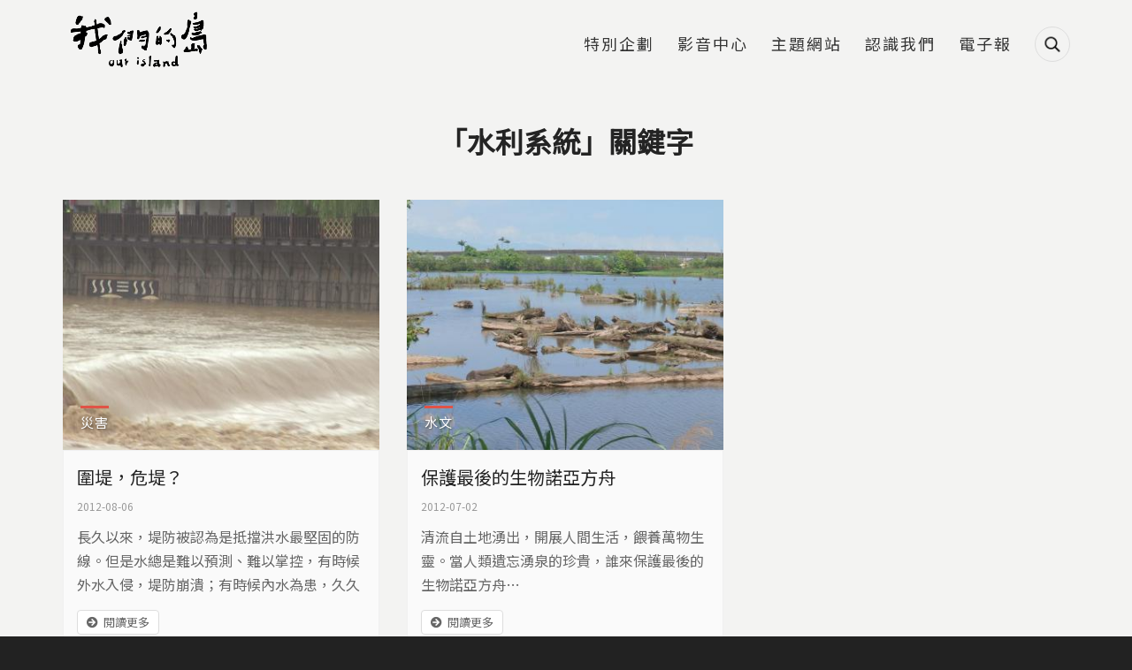

--- FILE ---
content_type: text/html; charset=utf-8
request_url: https://ourisland.pts.org.tw/keyword/1776
body_size: 9383
content:
<!DOCTYPE html>
<html lang="zh-hant">
<head profile="http://www.w3.org/1999/xhtml/vocab">
  <title>水利系統 | 我們的島</title>
  <meta name="viewport" content="width=device-width, initial-scale=1.0">
  <meta name="apple-mobile-web-app-capable" content="yes">
  <meta name="HandheldFriendly" content="True">
  <meta name="apple-mobile-web-app-status-bar-style" content="black">
  <meta name="google-site-verification" content="cD2e59_fXqZe5COrml7Mj3DFbydIC7oPDzRGQJgF7cw" />
  <meta name="google-site-verification" content="Y9S3vsYRykJnzpVggqy9Lbm7mBm974rM8xtWJ3kynYo" />
  <meta http-equiv="Content-Type" content="text/html; charset=utf-8" />
<link rel="shortcut icon" href="https://ourisland.pts.org.tw/sites/default/files/ourisland-favicon-2020-w100.png" type="image/png" />
<script type="application/ld+json">{
    "@context": "https://schema.org",
    "@graph": [
        {
            "@type": "WebPage",
            "name": "水利系統 | 我們的島",
            "breadcrumb": {
                "@type": "BreadcrumbList",
                "itemListElement": [
                    {
                        "@type": "ListItem",
                        "position": 1,
                        "name": "首頁",
                        "item": "https://ourisland.pts.org.tw/"
                    }
                ]
            },
            "url": "https://ourisland.pts.org.tw/keyword/1776"
        }
    ]
}</script>
<meta name="generator" content="Drupal 7 (https://www.drupal.org)" />
<link rel="canonical" href="https://ourisland.pts.org.tw/keyword/1776" />
<link rel="shortlink" href="https://ourisland.pts.org.tw/taxonomy/term/1776" />
<meta property="og:site_name" content="我們的島" />
<meta property="og:type" content="website" />
<meta property="og:url" content="https://ourisland.pts.org.tw/keyword/1776" />
<meta property="og:title" content="水利系統" />
<meta property="og:image" content="https://ourisland.pts.org.tw/sites/default/files/ourisland_og_image_2021.jpg" />
  <!-- <link rel="stylesheet" href="https://maxcdn.bootstrapcdn.com/font-awesome/4.7.0/css/font-awesome.min.css"> -->
  <!-- <link rel="stylesheet" type="text/css" href="/sites/all/themes/earthday/libraries/material-design-iconic-font/css/material-design-iconic-font.min.css"> -->
  <link type="text/css" rel="stylesheet" href="https://ourisland.pts.org.tw/sites/default/files/css/css_xE-rWrJf-fncB6ztZfd2huxqgxu4WO-qwma6Xer30m4.css" media="all" />
<link type="text/css" rel="stylesheet" href="https://ourisland.pts.org.tw/sites/default/files/css/css_c2QTsWtUyql8gQiB03uySUeXGnwrn1haEf3tZ6lbYB0.css" media="all" />
<link type="text/css" rel="stylesheet" href="https://ourisland.pts.org.tw/sites/default/files/css/css_UR92cywnWHTgy6puABD4vuU68BJ5v6inkPJWueT0j5A.css" media="all" />
<link type="text/css" rel="stylesheet" href="https://ourisland.pts.org.tw/sites/default/files/css/css_29DnTB1mCo0G562jwyaE1oMC31cxcc0GyKSlflGVk4A.css" media="all" />
<link type="text/css" rel="stylesheet" href="https://ourisland.pts.org.tw/sites/default/files/css/css_mDxCF8ImVBb6oiL7Rq6KarwvxmvDV5PjnhYNE29pt_0.css" media="print" />
<link type="text/css" rel="stylesheet" href="/sites/all/libraries/fontawesome/css/all.css" media="all" />
  <link rel="preconnect" href="https://fonts.gstatic.com">
  <link href="https://fonts.googleapis.com/css2?family=Noto+Sans+TC&display=swap" rel="stylesheet">
  <script type="text/javascript" src="https://ourisland.pts.org.tw/sites/default/files/js/js_FG24w7evW1ib938CqfpPV9_m8s-khn57m2_NlAtvdRw.js"></script>
<script type="text/javascript" src="https://ourisland.pts.org.tw/sites/default/files/js/js_onbE0n0cQY6KTDQtHO_E27UBymFC-RuqypZZ6Zxez-o.js"></script>
<script type="text/javascript" src="https://ourisland.pts.org.tw/sites/default/files/js/js_FOTGn7Guk6TNbAZjgGN1mNhrvEFKc9Y47PuGvdN0zBs.js"></script>
<script type="text/javascript" src="https://ourisland.pts.org.tw/sites/default/files/js/js_vSpAGpXqy5Ig5JJOu0oi7h5xgkR-L3iW4LuljlTNPPM.js"></script>
<script type="text/javascript" src="https://ourisland.pts.org.tw/sites/default/files/js/js_oFQzB_lV9GXJ-kq5Qwsa5qpJBdYEpvHGuFJHIP9tGjE.js"></script>
<script type="text/javascript" src="https://ourisland.pts.org.tw/sites/default/files/js/js__vBLvHiTJZvV9FLfY7JgM_Cfb14K2tNyC79jzH2QxCY.js"></script>
<script type="text/javascript">jQuery.extend(Drupal.settings, {"basePath":"\/","pathPrefix":"","setHasJsCookie":0,"ajaxPageState":{"theme":"ourisland2018","theme_token":"4TarAzJUZcrKw7Bg7j1YAtrXaYZRIbVz5cuM6diD0dk","js":{"sites\/all\/modules\/addthis\/addthis.js":1,"sites\/all\/modules\/custom\/twenty_twenty\/twenty_twenty.js":1,"sites\/all\/modules\/jquery_update\/replace\/jquery\/1.12\/jquery.js":1,"misc\/jquery-extend-3.4.0.js":1,"misc\/jquery-html-prefilter-3.5.0-backport.js":1,"misc\/jquery.once.js":1,"misc\/drupal.js":1,"sites\/all\/modules\/jquery_update\/js\/jquery_browser.js":1,"misc\/form-single-submit.js":1,"sites\/all\/modules\/google_cse\/google_cse.js":1,"sites\/all\/modules\/extlink\/extlink.js":1,"public:\/\/languages\/zh-hant_KLG-36fAyB-u2SH0mjVUNe2L8bW7xhXiWso-cfsfCd0.js":1,"sites\/all\/libraries\/colorbox\/jquery.colorbox-min.js":1,"sites\/all\/modules\/colorbox\/js\/colorbox.js":1,"sites\/all\/modules\/colorbox\/styles\/default\/colorbox_style.js":1,"sites\/all\/modules\/colorbox\/js\/colorbox_load.js":1,"sites\/all\/modules\/colorbox\/js\/colorbox_inline.js":1,"sites\/all\/modules\/image_caption\/image_caption.min.js":1,"sites\/all\/modules\/jcaption\/jcaption.js":1,"sites\/all\/modules\/lightbox2\/js\/lightbox.js":1,"sites\/all\/modules\/custom\/netivism_addthis_helper\/js\/netivism_addthis_helper.js":1,"sites\/all\/libraries\/magnific-popup\/dist\/jquery.magnific-popup.js":1,"sites\/all\/modules\/custom\/netivism_ourisland\/js\/magnific-popup-init.js":1,"sites\/all\/libraries\/twentytwenty\/js\/jquery.twentytwenty.js":1,"sites\/all\/libraries\/twentytwenty\/js\/jquery.event.move.js":1,"sites\/all\/libraries\/superfish\/jquery.hoverIntent.minified.js":1,"sites\/all\/libraries\/superfish\/supposition.js":1,"sites\/all\/libraries\/superfish\/superfish.js":1,"sites\/all\/libraries\/superfish\/supersubs.js":1,"sites\/all\/modules\/superfish\/superfish.js":1,"sites\/all\/themes\/ourisland2018\/js\/theme.js":1,"sites\/all\/themes\/ourisland2018\/js\/custom_2021.js":1,"sites\/all\/themes\/ourisland2018\/js\/jquery.formalize.js":1},"css":{"modules\/system\/system.base.css":1,"modules\/system\/system.menus.css":1,"modules\/system\/system.messages.css":1,"modules\/system\/system.theme.css":1,"sites\/all\/modules\/calendar\/css\/calendar_multiday.css":1,"sites\/all\/modules\/date\/date_api\/date.css":1,"sites\/all\/modules\/date\/date_popup\/themes\/datepicker.1.7.css":1,"modules\/field\/theme\/field.css":1,"sites\/all\/modules\/google_cse\/google_cse.css":1,"sites\/all\/modules\/custom\/logintoboggan\/logintoboggan.css":1,"modules\/node\/node.css":1,"modules\/search\/search.css":1,"sites\/all\/modules\/custom\/twenty_twenty\/twentytwenty.css":1,"modules\/user\/user.css":1,"sites\/all\/modules\/extlink\/extlink.css":1,"sites\/all\/modules\/views\/css\/views.css":1,"sites\/all\/modules\/ckeditor\/css\/ckeditor.css":1,"sites\/all\/modules\/colorbox\/styles\/default\/colorbox_style.css":1,"sites\/all\/modules\/ctools\/css\/ctools.css":1,"sites\/all\/modules\/lightbox2\/css\/lightbox.css":1,"sites\/all\/modules\/custom\/netivism_addthis_helper\/css\/netivism_addthis_helper.css":1,"sites\/all\/modules\/custom\/netivism_admin_better\/css\/admin_menu_style.css":1,"sites\/all\/modules\/custom\/netivism_admin_better\/css\/simplemenu_style.css":1,"sites\/all\/modules\/custom\/netivism_admin_better\/css\/netivism_admin_better.css":1,"sites\/all\/libraries\/magnific-popup\/dist\/magnific-popup.css":1,"sites\/all\/modules\/panels\/css\/panels.css":1,"sites\/all\/libraries\/twentytwenty\/css\/twentytwenty.css":1,"sites\/all\/modules\/custom\/twenty_twenty\/twenty_twenty.css":1,"sites\/all\/modules\/addtoany\/addtoany.css":1,"sites\/all\/themes\/ourisland2018\/libraries\/hamburgers\/dist\/hamburgers.min.css":1,"sites\/all\/libraries\/superfish\/css\/superfish.css":1,"sites\/all\/themes\/ourisland2018\/css\/formalize.css":1,"sites\/all\/themes\/ourisland2018\/css\/default.css":1,"sites\/all\/themes\/ourisland2018\/css\/layout.css":1,"sites\/all\/themes\/ourisland2018\/css\/style.css":1,"sites\/all\/themes\/ourisland2018\/css\/override.css":1,"sites\/all\/themes\/ourisland2018\/css\/style_new.css":1,"sites\/all\/themes\/ourisland2018\/css\/custom.css":1,"sites\/all\/themes\/ourisland2018\/css\/custom_2021.css":1,"sites\/all\/themes\/ourisland2018\/css\/print.css":1,"\/sites\/all\/libraries\/fontawesome\/css\/all.css":1}},"colorbox":{"opacity":"0.85","current":"{current} of {total}","previous":"\u00ab Prev","next":"Next \u00bb","close":"Close","maxWidth":"98%","maxHeight":"98%","fixed":true,"mobiledetect":true,"mobiledevicewidth":"480px"},"googleCSE":{"cx":"014478538370238670800:tp1o1irex94","language":"","resultsWidth":800,"domain":"www.google.com","showWaterMark":1},"jcaption":{"jcaption_selectors":["img.caption"],"jcaption_alt_title":"alt","jcaption_requireText":1,"jcaption_copyStyle":1,"jcaption_removeStyle":1,"jcaption_removeClass":1,"jcaption_removeAlign":1,"jcaption_copyAlignmentToClass":0,"jcaption_copyFloatToClass":1,"jcaption_copyClassToClass":1,"jcaption_autoWidth":1,"jcaption_keepLink":0,"jcaption_styleMarkup":"","jcaption_animate":1,"jcaption_showDuration":"800","jcaption_hideDuration":"800"},"lightbox2":{"rtl":"0","file_path":"\/(\\w\\w\/)public:\/","default_image":"\/sites\/all\/modules\/lightbox2\/images\/brokenimage.jpg","border_size":10,"font_color":"000","box_color":"fff","top_position":"","overlay_opacity":"0.8","overlay_color":"000","disable_close_click":true,"resize_sequence":0,"resize_speed":400,"fade_in_speed":400,"slide_down_speed":600,"use_alt_layout":false,"disable_resize":false,"disable_zoom":false,"force_show_nav":false,"show_caption":true,"loop_items":false,"node_link_text":"View Image Details","node_link_target":false,"image_count":"Image !current of !total","video_count":"Video !current of !total","page_count":"Page !current of !total","lite_press_x_close":"press \u003Ca href=\u0022#\u0022 onclick=\u0022hideLightbox(); return FALSE;\u0022\u003E\u003Ckbd\u003Ex\u003C\/kbd\u003E\u003C\/a\u003E to close","download_link_text":"","enable_login":false,"enable_contact":false,"keys_close":"c x 27","keys_previous":"p 37","keys_next":"n 39","keys_zoom":"z","keys_play_pause":"32","display_image_size":"original","image_node_sizes":"()","trigger_lightbox_classes":"","trigger_lightbox_group_classes":"","trigger_slideshow_classes":"","trigger_lightframe_classes":"","trigger_lightframe_group_classes":"","custom_class_handler":0,"custom_trigger_classes":"","disable_for_gallery_lists":true,"disable_for_acidfree_gallery_lists":true,"enable_acidfree_videos":true,"slideshow_interval":5000,"slideshow_automatic_start":true,"slideshow_automatic_exit":true,"show_play_pause":true,"pause_on_next_click":false,"pause_on_previous_click":true,"loop_slides":false,"iframe_width":600,"iframe_height":400,"iframe_border":1,"enable_video":false,"useragent":"Mozilla\/5.0 (Macintosh; Intel Mac OS X 10_15_7) AppleWebKit\/537.36 (KHTML, like Gecko) Chrome\/131.0.0.0 Safari\/537.36; ClaudeBot\/1.0; +claudebot@anthropic.com)"},"better_exposed_filters":{"views":{"report":{"displays":{"page_2":{"filters":[]}}}}},"extlink":{"extTarget":"_blank","extClass":0,"extLabel":"(link is external)","extImgClass":0,"extIconPlacement":0,"extSubdomains":1,"extExclude":"","extInclude":"","extCssExclude":"","extCssExplicit":"","extAlert":0,"extAlertText":"This link will take you to an external web site.","mailtoClass":"mailto","mailtoLabel":"(link sends e-mail)"},"urlIsAjaxTrusted":{"\/keyword\/1776":true},"superfish":{"3":{"id":"3","sf":{"animation":{"opacity":"show","height":"show"},"speed":"fast","autoArrows":false},"plugins":{"supposition":true,"supersubs":true}}}});</script>
  <link rel="manifest" href="/manifest.json" />
  <script src="https://cdn.onesignal.com/sdks/OneSignalSDK.js" async=""></script>
  <script>
    var OneSignal = window.OneSignal || [];
    OneSignal.push(function() {
      OneSignal.init({
        appId: "56a1e892-1270-4466-9b16-caad879323c1",
        autoRegister: false,
        notifyButton: {
          enable: false,
        },
        promptOptions: {
          /* actionMessage limited to 90 characters */
          actionMessage: "請問您是否允許開啟我們的島訊息通知功能呢？",
          /* acceptButtonText limited to 15 characters */
          acceptButtonText: "允許",
          /* cancelButtonText limited to 15 characters */
          cancelButtonText: "不了，感謝"
        }
      });
      if (Notification.permission === "granted") {
        // Automatically subscribe user if deleted cookies and browser shows "Allow"
        OneSignal.getUserId()
          .then(function(userId) {
            if (!userId) {
              OneSignal.registerForPushNotifications();
            }
          })
      } else {
        OneSignal.showHttpPrompt();
      }
    });
  </script>
<!-- Google Tag Manager -->
<script>(function(w,d,s,l,i){w[l]=w[l]||[];w[l].push({'gtm.start':
new Date().getTime(),event:'gtm.js'});var f=d.getElementsByTagName(s)[0],
j=d.createElement(s),dl=l!='dataLayer'?'&l='+l:'';j.async=true;j.src=
'https://www.googletagmanager.com/gtm.js?id='+i+dl;f.parentNode.insertBefore(j,f);
})(window,document,'script','dataLayer','GTM-5NS8CSM');</script>
<!-- End Google Tag Manager -->

</head>
<!--[if lt IE 7 ]><body class="ie6 html not-front not-logged-in no-sidebars page-taxonomy page-taxonomy-term page-taxonomy-term- page-taxonomy-term-1776 is-admin-better simplemenu-theme-dark i18n-zh-hant section-keyword"><![endif]-->
<!--[if IE 7 ]><body class="ie7 html not-front not-logged-in no-sidebars page-taxonomy page-taxonomy-term page-taxonomy-term- page-taxonomy-term-1776 is-admin-better simplemenu-theme-dark i18n-zh-hant section-keyword"><![endif]-->
<!--[if IE 8 ]><body class="ie8 html not-front not-logged-in no-sidebars page-taxonomy page-taxonomy-term page-taxonomy-term- page-taxonomy-term-1776 is-admin-better simplemenu-theme-dark i18n-zh-hant section-keyword"><![endif]-->
<!--[if IE 9 ]><body class="ie9 html not-front not-logged-in no-sidebars page-taxonomy page-taxonomy-term page-taxonomy-term- page-taxonomy-term-1776 is-admin-better simplemenu-theme-dark i18n-zh-hant section-keyword"><![endif]-->
<!--[if (gt IE 9)|!(IE)]><!--><body class="html not-front not-logged-in no-sidebars page-taxonomy page-taxonomy-term page-taxonomy-term- page-taxonomy-term-1776 is-admin-better simplemenu-theme-dark i18n-zh-hant section-keyword" ><!--<![endif]-->

<!-- Google Tag Manager (noscript) -->
<noscript><iframe src="https://www.googletagmanager.com/ns.html?id=GTM-5NS8CSM"
height="0" width="0" style="display:none;visibility:hidden"></iframe></noscript>
<!-- End Google Tag Manager (noscript) -->

  <p id="skip-link">
    <a class="element-invisible element-focusable" href="#navigation">Jump to Navigation</a>
    <a class="element-invisible element-focusable" href="#main-content">Jump to Main content</a>
  </p>
    <div id="page" class="page subsection-1776">
  <div id="header" class="header">
    <div class="header-inner limiter">
      <div id="logo-title">
                  <a id="logo" href="/" title="首頁" rel="home"><img src="https://ourisland.pts.org.tw/sites/default/files/logo-2021%403x.png" alt="首頁" /></a>
        
        <div id="name-and-slogan">
                                <div id="site-slogan">每週一晚間十點</div>
                  </div> <!-- /#name-and-slogan -->
      </div> <!-- /#logo-title -->

      <div id="header-region">
                    <div class="region region-header">
    <div id="block-search-form" class="block block-search block-search block-odd clearfix">
  <div class="block-inner">

            		
		<div class="content" >
      <form class="google-cse" action="/keyword/1776" method="post" id="search-block-form" accept-charset="UTF-8"><div><div class="container-inline">
      <div class="element-invisible">搜尋表單</div>
    <div class="form-item form-type-textfield form-item-search-block-form">
  <label class="element-invisible" for="edit-search-block-form--2">搜尋 </label>
 <input title="輸入您想要搜尋的關鍵字。" type="text" id="edit-search-block-form--2" name="search_block_form" value="" size="15" maxlength="128" class="form-text" />
</div>
<div class="form-actions form-wrapper" id="edit-actions"><input type="submit" id="edit-submit" name="op" value="搜尋" class="form-submit" /></div><input type="hidden" name="form_build_id" value="form-R60BdExNHc7nOFDX-q0aDHdeMOKZCezcrcQngTqgBIc" />
<input type="hidden" name="form_id" value="search_block_form" />
</div>
</div></form>		</div>

  </div> <!-- /block-inner -->
</div> <!-- /block -->
<div id="block-superfish-3" class="block block-superfish block-main-menu block-even clearfix">
  <div class="block-inner">

            		
		<div class="content" >
      <ul  id="superfish-3" class="menu sf-menu sf-menu-main-2018 sf-horizontal sf-style-none sf-total-items-6 sf-parent-items-0 sf-single-items-6 main-menu sf-main-menu"><li id="menu-3229-3" class="first odd sf-item-1 sf-depth-1 sf-no-children"><a href="/project" class="sf-depth-1">特別企劃</a></li><li id="menu-3069-3" class="middle even sf-item-2 sf-depth-1 sf-no-children"><a href="https://www.youtube.com/user/ourislandTAIWAN" class="sf-depth-1">影音中心</a></li><li id="menu-3068-3" class="middle odd sf-item-3 sf-depth-1 sf-no-children"><a href="/topic" class="sf-depth-1">主題網站</a></li><li id="menu-3070-3" class="middle even sf-item-4 sf-depth-1 sf-no-children"><a href="/about" class="sf-depth-1">認識我們</a></li><li id="menu-3071-3" class="middle odd sf-item-5 sf-depth-1 sf-no-children"><a href="https://docs.google.com/forms/d/1x0r-45tu21Akl4-XtjEr2-VapRbgXUJAPhB2kPY5_nI/viewform?edit_requested=true" class="sf-depth-1">電子報</a></li><li id="menu-3240-3" class="last even sf-item-6 sf-depth-1 sf-no-children"><span class="search-icon sf-depth-1 nolink">搜尋</span></li></ul>		</div>

  </div> <!-- /block-inner -->
</div> <!-- /block -->
  </div>
              </div> <!-- /#header-region -->
    </div> <!-- /.header-inner -->
  </div> <!-- /#header -->

  
  
  <div id="main" class="main">
    <div class="main-inner limiter">
              <div class="main-top">
          <div class="element-invisible">您在這裡</div><div class="breadcrumb"><a href="/">首頁</a> » <a href="/keyword/all">「水利系統」相關報導 </a></div>          
                  </div> <!-- /.main-top -->
            
      <div class="main-content">
        <div id="content">
          <div class="content-inner center">
            <div class="content-panel">
                              <div id="content-header">
                                      <h1 class="page-title">「水利系統」關鍵字</h1>
                  
                  
                  
                  
                  
                                  </div> <!-- /#content-header -->
              
              <div id="content-main">
                
                  <div class="region region-content">
    <div id="block-system-main" class="block block-system block-odd clearfix">
  <div class="block-inner">

            		
		<div class="content" >
      <div class="view view-report view-id-report view-display-id-page_2 view-list grid-list grid-list-col-3 article-list report-list view-dom-id-0cc8d46ceb7d293a1d559b2fe8937e6a">
        
  
  
      <div class="view-content">
        <div class="views-row views-row-1 views-row-odd views-row-first">
    <div class="views-row-inner">
        
  <div class="view-list-img">        <a href="/content/375"><img typeof="foaf:Image" src="https://ourisland.pts.org.tw/sites/default/files/styles/report_list_2018/public/field/image/667-1-1.jpg?itok=onEYI8jM" width="380" height="300" alt="" /></a>
<div class="view-list-tags tags-classification with-link"><div class="item-list"><ul><li class="first last"><span class="tag-item tag-41"><a href="/classification/41" typeof="skos:Concept" property="rdfs:label skos:prefLabel">災害</a></span></li>
</ul></div></div>  </div>  
  <div class="view-list-info">        <h2 class="view-list-title"><a href="/content/375">圍堤，危堤？</a></h2>
<div class="view-list-date">2012-08-06</div>
<p class="view-list-body">長久以來，堤防被認為是抵擋洪水最堅固的防線。但是水總是難以預測、難以掌控，有時候外水入侵，堤防崩潰；有時候內水為患，久久不退；有時候內外夾逼 ，進退兩難。當淹水場景一再上演，這一道道高牆築起的，究竟是安全的保證，還是自我圍困的陷阱？</p>
<div class="view-list-more"><a href="/content/375">閱讀更多</a></div>  </div>    </div>
  </div>
  <div class="views-row views-row-2 views-row-even views-row-last">
    <div class="views-row-inner">
        
  <div class="view-list-img">        <a href="/content/363"><img typeof="foaf:Image" src="https://ourisland.pts.org.tw/sites/default/files/styles/report_list_2018/public/field/image/662-3-13.jpg?itok=kiHiro75" width="380" height="300" alt="" /></a>
<div class="view-list-tags tags-classification with-link"><div class="item-list"><ul><li class="first last"><span class="tag-item tag-36"><a href="/classification/36" typeof="skos:Concept" property="rdfs:label skos:prefLabel">水文</a></span></li>
</ul></div></div>  </div>  
  <div class="view-list-info">        <h2 class="view-list-title"><a href="/content/363">保護最後的生物諾亞方舟</a></h2>
<div class="view-list-date">2012-07-02</div>
<p class="view-list-body">清流自土地湧出，開展人間生活，餵養萬物生靈。當人類遺忘湧泉的珍貴，誰來保護最後的生物諾亞方舟…</p>
<div class="view-list-more"><a href="/content/363">閱讀更多</a></div>  </div>    </div>
  </div>
    </div>
  
  
  
  
  
  
</div>		</div>

  </div> <!-- /block-inner -->
</div> <!-- /block -->
  </div>

                              </div> <!-- /#content-area -->

              
            </div> <!-- /.content-panel -->
          </div> <!-- /.content-inner -->
        </div> <!-- /#content -->

        
              </div> <!-- /.main-content -->

          </div> <!-- /.main-inner -->
  </div> <!-- /#main -->

  
  <div id="footer" class="footer">
    <div class="footer-inner limiter">
                <div class="region region-footer">
    <div id="block-block-4" class="block block-block block-footer-info block-odd clearfix">
  <div class="block-inner">

            		
		<div class="content" >
      <div class="footer-info">
	<div class="desktop-copyright copyright"><span style="color:#fff;">財團法人公共電視文化事業基金會 版權所有</span><br /> Public Television Service Foundation, All Right Reserved</div>
	<div class="mobile-copyright copyright"><span style="color:#fff;">財團法人公共電視文化事業基金會 版權所有</span><br /> Public Television Service Foundation,<br />All Right Reserved</div>
</div>		</div>

  </div> <!-- /block-inner -->
</div> <!-- /block -->
<div id="block-menu_block-12" class="block block-menu-block block-footer-menu horizontal-menu-wapper block-even clearfix">
  <div class="block-inner">

            		
		<div class="content" >
      <div class="menu-block-wrapper menu-block-12 menu-name-menu-footer-2018 parent-mlid-0 menu-level-1">
  <ul class="menu"><li class="first leaf menu-mlid-3084 回首頁 mid-3084"><a href="/">回首頁</a></li>
<li class="last leaf menu-mlid-3085 認識我們 mid-3085"><a href="/about">認識我們</a></li>
</ul></div>
		</div>

  </div> <!-- /block-inner -->
</div> <!-- /block -->
<div id="block-menu_block-13" class="block block-menu-block block-odd clearfix">
  <div class="block-inner">

            		
		<div class="content" >
      <div class="menu-block-wrapper menu-block-13 menu-name-menu-icon-2018 parent-mlid-0 menu-level-1">
  <ul class="menu"><li class="first leaf menu-mlid-3077 facdbook mid-3077"><a href="https://zh-tw.facebook.com/PTSourisland/" class="fa-icon-facebook fa-brand-icon icon-link">Facdbook</a></li>
<li class="leaf menu-mlid-3078 youtube mid-3078"><a href="https://www.youtube.com/user/ourislandTAIWAN" class="fa-icon-youtube fa-brand-icon icon-link">Youtube</a></li>
<li class="leaf menu-mlid-3079 contact mid-3079"><a href="mailto:ourisland2013@gmail.com" class="fa-icon-email fa-icon icon-link">Contact</a></li>
<li class="leaf menu-mlid-3080 instagram mid-3080"><a href="https://www.instagram.com/pts_ourisland/" class="fa-icon-instagram fa-brand-icon icon-link">Instagram</a></li>
<li class="leaf menu-mlid-3081 twitter mid-3081"><a href="https://twitter.com/ourisland" class="fa-icon-twitter fa-brand-icon icon-link">Twitter</a></li>
<li class="last leaf menu-mlid-3082 rss mid-3082"><a href="/rss.xml" class="fa-icon-rss fa-icon icon-link">RSS</a></li>
</ul></div>
		</div>

  </div> <!-- /block-inner -->
</div> <!-- /block -->
  </div>
          </div>
  </div> <!-- /#footer -->
  <div id="mobile-header" class="is-mobile Fixed">
  <div class="mobile-header-inner limiter">
          <a href="/" title="首頁" rel="home" id="mobile-logo"><img src="https://ourisland.pts.org.tw/sites/default/files/logo-2021%403x.png" alt="首頁" /></a>
    
          <div id="mobile-site-slogan">每週一晚間十點</div>
    
    <div id="mobile-nav-toggle-wrapper-1" class="nav-toggle-wrapper">
      <button id="mobile-nav-toggle-1" class="mobile-nav-toggle st-btn hamburger hamburger--collapse" type="button" data-st-target="mobile-nav-1" title="主選單">
        <span class="hamburger-box">
          <span class="hamburger-inner"></span>
        </span>
      </button>
    </div>

    <div id="mobile-search-toggle-wrapper-1" class="nav-toggle-wrapper">
      <button id="mobile-search-toggle-1" class="icon-btn" data-target="block-search-form" type="button" title="搜尋">搜尋</button>
    </div>
  </div>
</div>
<div id="mobile-nav-toggle-wrapper" class="is-mobile Fixed">
  <button id="mobile-nav-toggle" class="hamburger hamburger--collapse" type="button" title="主選單">
     <span class="hamburger-box">
        <span class="hamburger-inner"></span>
     </span>
  </button>
</div>
<!--
<div id="mobile-menu-wrapper" class="is-mobile Fixed">
  <button id="mobile-menu-toggle" class="icon-btn js-overlay" data-target="block-views-e18cb5ceb2052ddd3e54529f820bf36e" type="button" title="主選單">主選單</button>
</div>
-->
<!--
<div id="mobile-menu-toggle-wrapper" class="is-mobile Fixed">
  <button id="mobile-search-toggle" class="icon-btn js-overlay" data-target="block-views-e18cb5ceb2052ddd3e54529f820bf36e" type="button" title="搜尋">搜尋</button>
</div>
-->
</div> <!-- /#page -->
<nav id="mobile-nav" class="is-mobile">
  <div class="mobile-nav-inner">
    <ul class="menu"><li class="first leaf 特別企劃 mid-3229"><a href="/project">特別企劃</a></li>
<li class="leaf 影音中心 mid-3069"><a href="https://www.youtube.com/user/ourislandTAIWAN">影音中心</a></li>
<li class="leaf 主題網站 mid-3068"><a href="/topic">主題網站</a></li>
<li class="leaf 認識我們 mid-3070"><a href="/about" class="sf-depth-1">認識我們</a></li>
<li class="leaf 電子報 mid-3071"><a href="https://docs.google.com/forms/d/1x0r-45tu21Akl4-XtjEr2-VapRbgXUJAPhB2kPY5_nI/viewform?edit_requested=true">電子報</a></li>
<li class="last leaf 搜尋 mid-3240"><span class="search-icon nolink">搜尋</span></li>
</ul><div class="mobile-nav-bottom"></div>  </div>
</nav>
<nav id="mobile-nav-1" class="mobile-st-nav st-container is-closed">
  <div class="mobile-nav-inner st-content">
    <ul class="menu"><li class="first leaf 特別企劃 mid-3229"><a href="/project">特別企劃</a></li>
<li class="leaf 影音中心 mid-3069"><a href="https://www.youtube.com/user/ourislandTAIWAN">影音中心</a></li>
<li class="leaf 主題網站 mid-3068"><a href="/topic">主題網站</a></li>
<li class="leaf 認識我們 mid-3070"><a href="/about" class="sf-depth-1">認識我們</a></li>
<li class="leaf 電子報 mid-3071"><a href="https://docs.google.com/forms/d/1x0r-45tu21Akl4-XtjEr2-VapRbgXUJAPhB2kPY5_nI/viewform?edit_requested=true">電子報</a></li>
<li class="last leaf 搜尋 mid-3240"><span class="search-icon nolink">搜尋</span></li>
</ul>  </div>
</nav><div class="overlay-container">
  <div class="inner">
    <div class="overlay-content"></div>
    <button class="overlay-close" type="button" title="關閉">
       <span class="label">關閉</span>
       <span class="icon-close ic-rounded"></span>
    </button>
  </div>
</div>  <script type="text/javascript" src="https://ourisland.pts.org.tw/sites/default/files/js/js_wey_2bxUfdqHKCXst--gqw5GgqYaSUXGUTiMCEXz0C8.js"></script>
</body>
</html>
